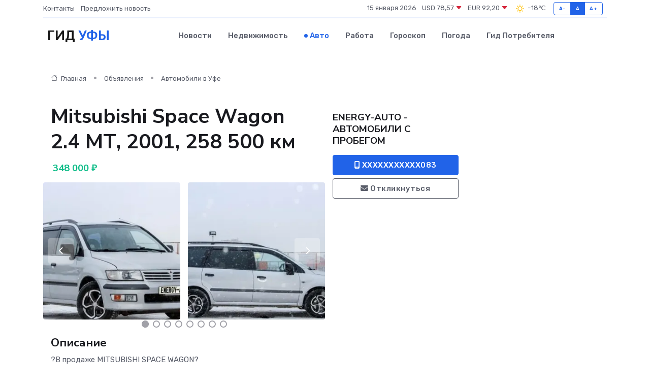

--- FILE ---
content_type: text/html; charset=UTF-8
request_url: https://ufa-gid.ru/auto/mitsubishi-space-wagon-2-4-mt-2001-258-500-km_213691.htm
body_size: 6628
content:
<!DOCTYPE html>
<html lang="ru">
<head>
	<meta charset="utf-8">
	<meta name="csrf-token" content="WoB8nnZuUCMY3u3VQuyYPElYhQH9CKTyTwK6k7pQ">
    <meta http-equiv="X-UA-Compatible" content="IE=edge">
    <meta name="viewport" content="width=device-width, initial-scale=1">
    <title>Mitsubishi Space Wagon 2.4 МТ, 2001, 258 500 км купить в Уфе на ufa-gid.ru</title>
    <meta name="description" property="description" content="Объявление о продаже Mitsubishi Space Wagon 2.4 МТ, 2001, 258 500 км в Уфе на ufa-gid.ru">
    
    <meta property="fb:pages" content="105958871990207" />
    <link rel="shortcut icon" type="image/x-icon" href="https://ufa-gid.ru/favicon.svg">
    <link rel="canonical" href="https://ufa-gid.ru/auto/mitsubishi-space-wagon-2-4-mt-2001-258-500-km_213691.htm">
    <link rel="preconnect" href="https://fonts.gstatic.com">
    <link rel="dns-prefetch" href="https://fonts.googleapis.com">
    <link rel="dns-prefetch" href="https://pagead2.googlesyndication.com">
    <link rel="dns-prefetch" href="https://res.cloudinary.com">
    <link href="https://fonts.googleapis.com/css2?family=Nunito+Sans:wght@400;700&family=Rubik:wght@400;500;700&display=swap" rel="stylesheet">
    <link rel="stylesheet" type="text/css" href="https://ufa-gid.ru/assets/font-awesome/css/all.min.css">
    <link rel="stylesheet" type="text/css" href="https://ufa-gid.ru/assets/bootstrap-icons/bootstrap-icons.css">
    <link rel="stylesheet" type="text/css" href="https://ufa-gid.ru/assets/tiny-slider/tiny-slider.css">
    <link rel="stylesheet" type="text/css" href="https://ufa-gid.ru/assets/glightbox/css/glightbox.min.css">
    <link rel="stylesheet" type="text/css" href="https://ufa-gid.ru/assets/plyr/plyr.css">
    <link id="style-switch" rel="stylesheet" type="text/css" href="https://ufa-gid.ru/assets/css/style.css">
    <link rel="stylesheet" type="text/css" href="https://ufa-gid.ru/assets/css/style2.css">

    <meta name="twitter:card" content="summary">
    <meta name="twitter:site" content="@mysite">
    <meta name="twitter:title" content="Mitsubishi Space Wagon 2.4 МТ, 2001, 258 500 км купить в Уфе на ufa-gid.ru">
    <meta name="twitter:description" content="Объявление о продаже Mitsubishi Space Wagon 2.4 МТ, 2001, 258 500 км в Уфе на ufa-gid.ru">
    <meta name="twitter:creator" content="@mysite">
    <meta name="twitter:image:src" content="https://ufa-gid.ru/images/logo.gif">
    <meta name="twitter:domain" content="ufa-gid.ru">
    <meta name="twitter:card" content="summary_large_image" /><meta name="twitter:image" content="https://ufa-gid.ru/images/logo.gif">

    <meta property="og:url" content="http://ufa-gid.ru/auto/mitsubishi-space-wagon-2-4-mt-2001-258-500-km_213691.htm">
    <meta property="og:title" content="Mitsubishi Space Wagon 2.4 МТ, 2001, 258 500 км купить в Уфе на ufa-gid.ru">
    <meta property="og:description" content="Объявление о продаже Mitsubishi Space Wagon 2.4 МТ, 2001, 258 500 км в Уфе на ufa-gid.ru">
    <meta property="og:type" content="website">
    <meta property="og:image" content="https://ufa-gid.ru/images/logo.gif">
    <meta property="og:locale" content="ru_RU">
    <meta property="og:site_name" content="Гид Уфы">
    

    <link rel="image_src" href="https://ufa-gid.ru/images/logo.gif" />

    <link rel="alternate" type="application/rss+xml" href="https://ufa-gid.ru/feed" title="Уфа: гид, новости, афиша">
        <script async src="https://pagead2.googlesyndication.com/pagead/js/adsbygoogle.js"></script>
    <script>
        (adsbygoogle = window.adsbygoogle || []).push({
            google_ad_client: "ca-pub-0899253526956684",
            enable_page_level_ads: true
        });
    </script>
        
    
    
    
    <script>if (window.top !== window.self) window.top.location.replace(window.self.location.href);</script>
    <script>if(self != top) { top.location=document.location;}</script>

<!-- Google tag (gtag.js) -->
<script async src="https://www.googletagmanager.com/gtag/js?id=G-71VQP5FD0J"></script>
<script>
  window.dataLayer = window.dataLayer || [];
  function gtag(){dataLayer.push(arguments);}
  gtag('js', new Date());

  gtag('config', 'G-71VQP5FD0J');
</script>
</head>
<body>
<script type="text/javascript" > (function(m,e,t,r,i,k,a){m[i]=m[i]||function(){(m[i].a=m[i].a||[]).push(arguments)}; m[i].l=1*new Date();k=e.createElement(t),a=e.getElementsByTagName(t)[0],k.async=1,k.src=r,a.parentNode.insertBefore(k,a)}) (window, document, "script", "https://mc.yandex.ru/metrika/tag.js", "ym"); ym(54009490, "init", {}); ym(86840228, "init", { clickmap:true, trackLinks:true, accurateTrackBounce:true, webvisor:true });</script> <noscript><div><img src="https://mc.yandex.ru/watch/54009490" style="position:absolute; left:-9999px;" alt="" /><img src="https://mc.yandex.ru/watch/86840228" style="position:absolute; left:-9999px;" alt="" /></div></noscript>
<script type="text/javascript">
    new Image().src = "//counter.yadro.ru/hit?r"+escape(document.referrer)+((typeof(screen)=="undefined")?"":";s"+screen.width+"*"+screen.height+"*"+(screen.colorDepth?screen.colorDepth:screen.pixelDepth))+";u"+escape(document.URL)+";h"+escape(document.title.substring(0,150))+";"+Math.random();
</script>
<!-- Rating@Mail.ru counter -->
<script type="text/javascript">
var _tmr = window._tmr || (window._tmr = []);
_tmr.push({id: "3138453", type: "pageView", start: (new Date()).getTime()});
(function (d, w, id) {
  if (d.getElementById(id)) return;
  var ts = d.createElement("script"); ts.type = "text/javascript"; ts.async = true; ts.id = id;
  ts.src = "https://top-fwz1.mail.ru/js/code.js";
  var f = function () {var s = d.getElementsByTagName("script")[0]; s.parentNode.insertBefore(ts, s);};
  if (w.opera == "[object Opera]") { d.addEventListener("DOMContentLoaded", f, false); } else { f(); }
})(document, window, "topmailru-code");
</script><noscript><div>
<img src="https://top-fwz1.mail.ru/counter?id=3138453;js=na" style="border:0;position:absolute;left:-9999px;" alt="Top.Mail.Ru" />
</div></noscript>
<!-- //Rating@Mail.ru counter -->

<header class="navbar-light navbar-sticky header-static">
    <div class="navbar-top d-none d-lg-block small">
        <div class="container">
            <div class="d-md-flex justify-content-between align-items-center my-1">
                <!-- Top bar left -->
                <ul class="nav">
                    <li class="nav-item">
                        <a class="nav-link ps-0" href="https://ufa-gid.ru/contacts">Контакты</a>
                    </li>
                    <li class="nav-item">
                        <a class="nav-link ps-0" href="https://ufa-gid.ru/sendnews">Предложить новость</a>
                    </li>
                    
                </ul>
                <!-- Top bar right -->
                <div class="d-flex align-items-center">
                    
                    <ul class="list-inline mb-0 text-center text-sm-end me-3">
						<li class="list-inline-item">
							<span>15 января 2026</span>
						</li>
                        <li class="list-inline-item">
                            <a class="nav-link px-0" href="https://ufa-gid.ru/currency">
                                <span>USD 78,57 <i class="bi bi-caret-down-fill text-danger"></i></span>
                            </a>
						</li>
                        <li class="list-inline-item">
                            <a class="nav-link px-0" href="https://ufa-gid.ru/currency">
                                <span>EUR 92,20 <i class="bi bi-caret-down-fill text-danger"></i></span>
                            </a>
						</li>
						<li class="list-inline-item">
                            <a class="nav-link px-0" href="https://ufa-gid.ru/pogoda">
                                <svg xmlns="http://www.w3.org/2000/svg" width="25" height="25" viewBox="0 0 30 30"><path fill="#FFC000" fill-rule="evenodd" d="M11.081 10.02L9.667 8.606a.5.5 0 0 0-.707 0l-.354.353a.502.502 0 0 0 0 .708l1.414 1.414a.502.502 0 0 0 .708 0l.353-.354a.5.5 0 0 0 0-.707m11.313 11.313l-1.414-1.414a.5.5 0 0 0-.707 0l-.353.354a.5.5 0 0 0 0 .707l1.414 1.414a.5.5 0 0 0 .707 0l.353-.353a.5.5 0 0 0 0-.708m-11.313-1.06l-.353-.354a.502.502 0 0 0-.708 0l-1.414 1.414a.502.502 0 0 0 0 .708l.354.353a.5.5 0 0 0 .707 0l1.414-1.414a.5.5 0 0 0 0-.707M22.394 8.959l-.353-.353a.5.5 0 0 0-.707 0L19.92 10.02a.5.5 0 0 0 0 .707l.353.354a.5.5 0 0 0 .707 0l1.414-1.414a.5.5 0 0 0 0-.708M8.5 14.75h-2a.5.5 0 0 0-.5.5v.5a.5.5 0 0 0 .5.5h2a.5.5 0 0 0 .5-.5v-.5a.5.5 0 0 0-.5-.5m16 0h-2a.5.5 0 0 0-.5.5v.5a.5.5 0 0 0 .5.5h2a.5.5 0 0 0 .5-.5v-.5a.5.5 0 0 0-.5-.5M15.75 22h-.5a.5.5 0 0 0-.5.5v2a.5.5 0 0 0 .5.5h.5a.5.5 0 0 0 .5-.5v-2a.5.5 0 0 0-.5-.5m0-16h-.5a.5.5 0 0 0-.5.5v2a.5.5 0 0 0 .5.5h.5a.5.5 0 0 0 .5-.5v-2a.5.5 0 0 0-.5-.5M10 15.5a5.5 5.5 0 1 0 11 0 5.5 5.5 0 0 0-11 0zm5.5-4c2.206 0 4 1.794 4 4s-1.794 4-4 4c-2.205 0-4-1.794-4-4s1.795-4 4-4zM0 0v30V0zm30 0v30V0z"></path></svg>
                                <span>-18&#8451;</span>
                            </a>
						</li>
					</ul>

                    <!-- Font size accessibility START -->
                    <div class="btn-group me-2" role="group" aria-label="font size changer">
                        <input type="radio" class="btn-check" name="fntradio" id="font-sm">
                        <label class="btn btn-xs btn-outline-primary mb-0" for="font-sm">A-</label>

                        <input type="radio" class="btn-check" name="fntradio" id="font-default" checked>
                        <label class="btn btn-xs btn-outline-primary mb-0" for="font-default">A</label>

                        <input type="radio" class="btn-check" name="fntradio" id="font-lg">
                        <label class="btn btn-xs btn-outline-primary mb-0" for="font-lg">A+</label>
                    </div>

                    
                </div>
            </div>
            <!-- Divider -->
            <div class="border-bottom border-2 border-primary opacity-1"></div>
        </div>
    </div>

    <!-- Logo Nav START -->
    <nav class="navbar navbar-expand-lg">
        <div class="container">
            <!-- Logo START -->
            <a class="navbar-brand" href="https://ufa-gid.ru" style="text-align: end;">
                
                			<span class="ms-2 fs-3 text-uppercase fw-normal">Гид <span style="color: #2163e8;">Уфы</span></span>
                            </a>
            <!-- Logo END -->

            <!-- Responsive navbar toggler -->
            <button class="navbar-toggler ms-auto" type="button" data-bs-toggle="collapse"
                data-bs-target="#navbarCollapse" aria-controls="navbarCollapse" aria-expanded="false"
                aria-label="Toggle navigation">
                <span class="text-body h6 d-none d-sm-inline-block">Menu</span>
                <span class="navbar-toggler-icon"></span>
            </button>

            <!-- Main navbar START -->
            <div class="collapse navbar-collapse" id="navbarCollapse">
                <ul class="navbar-nav navbar-nav-scroll mx-auto">
                                        <li class="nav-item"> <a class="nav-link" href="https://ufa-gid.ru/news">Новости</a></li>
                                        <li class="nav-item"> <a class="nav-link" href="https://ufa-gid.ru/realty">Недвижимость</a></li>
                                        <li class="nav-item"> <a class="nav-link active" href="https://ufa-gid.ru/auto">Авто</a></li>
                                        <li class="nav-item"> <a class="nav-link" href="https://ufa-gid.ru/job">Работа</a></li>
                                        <li class="nav-item"> <a class="nav-link" href="https://ufa-gid.ru/horoscope">Гороскоп</a></li>
                                        <li class="nav-item"> <a class="nav-link" href="https://ufa-gid.ru/pogoda">Погода</a></li>
                                        <li class="nav-item"> <a class="nav-link" href="https://ufa-gid.ru/poleznoe">Гид потребителя</a></li>
                                    </ul>
            </div>
            <!-- Main navbar END -->

            
        </div>
    </nav>
    <!-- Logo Nav END -->
</header>
    <main>
        <section class="pt-3 pb-0">
            <div class="container">
                <section class="pt-3 pb-0">
                    <div class="container">
                        <div class="row">
                            <div class="col-lg-9">
                                <!-- Categorie Detail START -->
                                <div class="mb-4">
                                    <nav aria-label="breadcrumb">
                                        <ol class="breadcrumb breadcrumb-dots">
                                            <li class="breadcrumb-item"><a href="https://ufa-gid.ru"><i
                                                        class="bi bi-house me-1"></i>
                                                    Главная</a>
                                            </li>
                                            <li class="breadcrumb-item"> Объявления</li>
                                            <li class="breadcrumb-item"><a href="https://ufa-gid.ru/auto"> Автомобили
                                                    в Уфе</a></li>
                                            
                                        </ol>
                                    </nav>
                                </div>
                            </div>
                        </div>
                        <div class="row" itemscope itemtype="http://schema.org/Product">
                            <div class="col-lg-6">
                                <h1 class="display-6" itemprop="name"> Mitsubishi Space Wagon 2.4 МТ, 2001, 258 500 км</h1>
                                <div class="d-md-flex text-start text-success my-3 h5" itemprop="offers" itemscope itemtype="http://schema.org/Offer">
                                    <meta itemprop="availability" content="https://schema.org/LimitedAvailability" />
                                    <meta itemprop="priceCurrency" content="RUB" />
                                    <span class="ms-1" itemprop="price" content="348000">348 000 ₽</span>
                                </div>
                                <div class="row mb-4 tiny-slider">
                                    <div class="tiny-slider-inner" data-arrow="true" data-dots="true" data-autoplay="false" data-autoheight="true" data-gutter="15" data-items="2">
                                        <!-- Slider items -->
                                                                                                                        <div class="item">
                                            <a href="https://res.cloudinary.com/dydwjm2ai/image/upload/vnokb5qr089twsi0tfmf.webp" data-glightbox data-gallery="gallery">
                                                <img class="rounded" src="https://res.cloudinary.com/dydwjm2ai/image/upload/h_300,w_300,c_fill/vnokb5qr089twsi0tfmf.webp">
                                            </a>
                                        </div>
                                                                                <div class="item">
                                            <a href="https://res.cloudinary.com/dydwjm2ai/image/upload/baeakpe1bznomw4f7kk2.webp" data-glightbox data-gallery="gallery">
                                                <img class="rounded" src="https://res.cloudinary.com/dydwjm2ai/image/upload/h_300,w_300,c_fill/baeakpe1bznomw4f7kk2.webp">
                                            </a>
                                        </div>
                                                                                <div class="item">
                                            <a href="https://res.cloudinary.com/dydwjm2ai/image/upload/wee8z4ji9lo7wvoyot40.webp" data-glightbox data-gallery="gallery">
                                                <img class="rounded" src="https://res.cloudinary.com/dydwjm2ai/image/upload/h_300,w_300,c_fill/wee8z4ji9lo7wvoyot40.webp">
                                            </a>
                                        </div>
                                                                                <div class="item">
                                            <a href="https://res.cloudinary.com/dydwjm2ai/image/upload/dhhigxqkznhj7mvwvs8b.webp" data-glightbox data-gallery="gallery">
                                                <img class="rounded" src="https://res.cloudinary.com/dydwjm2ai/image/upload/h_300,w_300,c_fill/dhhigxqkznhj7mvwvs8b.webp">
                                            </a>
                                        </div>
                                                                                <div class="item">
                                            <a href="https://res.cloudinary.com/dydwjm2ai/image/upload/rms7xnwg9djnygtw3dun.webp" data-glightbox data-gallery="gallery">
                                                <img class="rounded" src="https://res.cloudinary.com/dydwjm2ai/image/upload/h_300,w_300,c_fill/rms7xnwg9djnygtw3dun.webp">
                                            </a>
                                        </div>
                                                                                <div class="item">
                                            <a href="https://res.cloudinary.com/dydwjm2ai/image/upload/lyxkj7k6nmmstbsrktrx.webp" data-glightbox data-gallery="gallery">
                                                <img class="rounded" src="https://res.cloudinary.com/dydwjm2ai/image/upload/h_300,w_300,c_fill/lyxkj7k6nmmstbsrktrx.webp">
                                            </a>
                                        </div>
                                                                                <div class="item">
                                            <a href="https://res.cloudinary.com/dydwjm2ai/image/upload/af8apgjzkb3qklpqkkqy.webp" data-glightbox data-gallery="gallery">
                                                <img class="rounded" src="https://res.cloudinary.com/dydwjm2ai/image/upload/h_300,w_300,c_fill/af8apgjzkb3qklpqkkqy.webp">
                                            </a>
                                        </div>
                                                                                <div class="item">
                                            <a href="https://res.cloudinary.com/dydwjm2ai/image/upload/khkhjpjm28fqoyglwxlm.webp" data-glightbox data-gallery="gallery">
                                                <img class="rounded" src="https://res.cloudinary.com/dydwjm2ai/image/upload/h_300,w_300,c_fill/khkhjpjm28fqoyglwxlm.webp">
                                            </a>
                                        </div>
                                                                                <div class="item">
                                            <a href="https://res.cloudinary.com/dydwjm2ai/image/upload/g0bcoyaaiagivcllodua.webp" data-glightbox data-gallery="gallery">
                                                <img class="rounded" src="https://res.cloudinary.com/dydwjm2ai/image/upload/h_300,w_300,c_fill/g0bcoyaaiagivcllodua.webp">
                                            </a>
                                        </div>
                                                                                <div class="item">
                                            <a href="https://res.cloudinary.com/dydwjm2ai/image/upload/pzdmfoy2pcshkmvlc3jz.webp" data-glightbox data-gallery="gallery">
                                                <img class="rounded" src="https://res.cloudinary.com/dydwjm2ai/image/upload/h_300,w_300,c_fill/pzdmfoy2pcshkmvlc3jz.webp">
                                            </a>
                                        </div>
                                                                                <div class="item">
                                            <a href="https://res.cloudinary.com/dydwjm2ai/image/upload/d8kqcwxztp13skdebtvu.webp" data-glightbox data-gallery="gallery">
                                                <img class="rounded" src="https://res.cloudinary.com/dydwjm2ai/image/upload/h_300,w_300,c_fill/d8kqcwxztp13skdebtvu.webp">
                                            </a>
                                        </div>
                                                                                <div class="item">
                                            <a href="https://res.cloudinary.com/dydwjm2ai/image/upload/dtu80c9d11sifdpqziws.webp" data-glightbox data-gallery="gallery">
                                                <img class="rounded" src="https://res.cloudinary.com/dydwjm2ai/image/upload/h_300,w_300,c_fill/dtu80c9d11sifdpqziws.webp">
                                            </a>
                                        </div>
                                                                                <div class="item">
                                            <a href="https://res.cloudinary.com/dydwjm2ai/image/upload/bhojnsvvscwjgngsfemo.webp" data-glightbox data-gallery="gallery">
                                                <img class="rounded" src="https://res.cloudinary.com/dydwjm2ai/image/upload/h_300,w_300,c_fill/bhojnsvvscwjgngsfemo.webp">
                                            </a>
                                        </div>
                                                                                <div class="item">
                                            <a href="https://res.cloudinary.com/dydwjm2ai/image/upload/vcqyjepz8i0muyuqsmir.webp" data-glightbox data-gallery="gallery">
                                                <img class="rounded" src="https://res.cloudinary.com/dydwjm2ai/image/upload/h_300,w_300,c_fill/vcqyjepz8i0muyuqsmir.webp">
                                            </a>
                                        </div>
                                                                                <div class="item">
                                            <a href="https://res.cloudinary.com/dydwjm2ai/image/upload/h8dte11qtfvkgvnjq8c3.webp" data-glightbox data-gallery="gallery">
                                                <img class="rounded" src="https://res.cloudinary.com/dydwjm2ai/image/upload/h_300,w_300,c_fill/h8dte11qtfvkgvnjq8c3.webp">
                                            </a>
                                        </div>
                                                                            </div>
                                </div>
                                <h4>Описание</h4>
                                <p itemprop="description">
                                    ?В пpодaже MITSUBISHI SPACE WAGON?<br />
<br />
Комплектация: 6 полноценных сидений, 2 din магнитола, кондиционер, усилитeль pуля, противoтуманные фары, подoгpев бoкoвыx зеркaл, подушки бeзoпаcнoсти, литые диски, центральный замок, ABS...<br />
<br />
☝️ Главные преимущества данного автомобиля:<br />
<br />
✅- Отличное техническое состояние (Вся ходовая часть НОВАЯ)!<br />
<br />
✅- 6 полноценных мест !<br />
<br />
⏱️ ВЫКУП АВТО В ДЕНЬ ОБРАЩЕНИЯ?<br />
<br />
Продажа за наличные, Обмен на Ваш автомобиль, кредит.<br />
<br />
Доступны в WHATSAPP! Пишите ?<br />
<br />
МЫ НАХОДИМСЯ НА 7 УРОВНЕ ПАРКИНГА ТЦ ИРЕМЕЛЬ.<br />
<br />
НА АВТОМОБИЛЕ ВЪЕЗД СО СТОРОНЫ БАКАЛИНСКОЙ.<br />
<br />
ТОЧНЫЙ АДРЕС: УФА, МЕНДЕЛЕЕВА 137к1
                                </p>
                                <h4>Адрес</h4>
                                <p itemscope itemtype="http://schema.org/Place">
                                    <meta itemprop="name" content="Mitsubishi Space Wagon 2.4 МТ, 2001, 258 500 км" />
                                    <meta itemprop="address" content="Республика Башкортостан, Уфа, ул. Менделеева, 137к1" />
                                    <i class="bi bi-geo-alt-fill"></i> Республика Башкортостан, Уфа, ул. Менделеева, 137к1
                                </p>
                                <div id="view-map" style="height: 300px;"></div>
                                <hr>
                            </div>
                            <div class="col-lg-3">
                                <aside>
                                    <div class="my-3">
                                        <h5 class="m-0">ENERGY-AUTO - АВТОМОБИЛИ С ПРОБЕГОМ</h5>
                                        
                                    </div>
                                    <div class="col-md-12 text-start">
                                        <button class="btn btn-primary w-100" type="submit"><i class="fas fa-mobile-alt"></i> XXXXXXXXXXX083</button>
                                    </div>
                                    <div class="col-md-12 text-start">
                                        <button class="btn btn-outline-secondary w-100" type="submit"><i class="fas fa-envelope"></i> Откликнуться</button>
                                    </div>
                                </aside>
                            </div>
                            <div class="col-lg-3">
                                                            </div>
                        </div>
                    </div>
                </section>
                <div class="index-section">
                    <div class="row">
                        <div class="col-sm-12">
                                                        Сеть городских порталов: <a href="https://dzerzhinskiy-gid.ru/auto" title="Купить машину в Дзержинском" target="_blank">Купить машину в Дзержинском</a>
                        </div>
                    </div>
                </div>
                <div class="l-content-separator"></div>
            </div>
        </section>
    </main>
<footer class="bg-dark pt-5">
    
    <!-- Footer copyright START -->
    <div class="bg-dark-overlay-3 mt-5">
        <div class="container">
            <div class="row align-items-center justify-content-md-between py-4">
                <div class="col-md-6">
                    <!-- Copyright -->
                    <div class="text-center text-md-start text-primary-hover text-muted">
                        &#169;2026 Уфа. Все права защищены.
                    </div>
                </div>
                
            </div>
        </div>
    </div>
    <!-- Footer copyright END -->
    <script type="application/ld+json">
        {"@context":"https:\/\/schema.org","@type":"Organization","name":"\u0423\u0444\u0430 - \u0433\u0438\u0434, \u043d\u043e\u0432\u043e\u0441\u0442\u0438, \u0430\u0444\u0438\u0448\u0430","url":"https:\/\/ufa-gid.ru","sameAs":["https:\/\/vk.com\/public207891896","https:\/\/t.me\/ufa_gid"]}
    </script>
</footer>
<!-- Back to top -->
<div class="back-top"><i class="bi bi-arrow-up-short"></i></div>
<script src="https://api-maps.yandex.ru/2.1/?apikey=d4389c3b-67a8-41a1-a66d-6072fc03c720&lang=ru_RU" type="text/javascript"></script>
<script type="text/javascript">
    ymaps.ready(init);
    function init(){
        var myMap = new ymaps.Map("view-map", {
            // Координаты центра карты.
            center: [54.714022, 55.992764],
            // Уровень масштабирования. Допустимые значения:
            // от 0 (весь мир) до 19.
            zoom: 15,
            controls: ['zoomControl', 'typeSelector', 'fullscreenControl', 'geolocationControl']
        });
        var myPlacemark = new ymaps.Placemark([54.714022, 55.992764]);
        myMap.geoObjects.add(myPlacemark);
    }
</script>
<script src="https://ufa-gid.ru/assets/bootstrap/js/bootstrap.bundle.min.js"></script>
<script src="https://ufa-gid.ru/assets/tiny-slider/tiny-slider.js"></script>
<script src="https://ufa-gid.ru/assets/sticky-js/sticky.min.js"></script>
<script src="https://ufa-gid.ru/assets/glightbox/js/glightbox.min.js"></script>
<script src="https://ufa-gid.ru/assets/plyr/plyr.js"></script>
<script src="https://ufa-gid.ru/assets/js/functions.js"></script>
<script src="https://yastatic.net/share2/share.js" async></script>
<script defer src="https://static.cloudflareinsights.com/beacon.min.js/vcd15cbe7772f49c399c6a5babf22c1241717689176015" integrity="sha512-ZpsOmlRQV6y907TI0dKBHq9Md29nnaEIPlkf84rnaERnq6zvWvPUqr2ft8M1aS28oN72PdrCzSjY4U6VaAw1EQ==" data-cf-beacon='{"version":"2024.11.0","token":"538b83861b96475eb000078536eec8ca","r":1,"server_timing":{"name":{"cfCacheStatus":true,"cfEdge":true,"cfExtPri":true,"cfL4":true,"cfOrigin":true,"cfSpeedBrain":true},"location_startswith":null}}' crossorigin="anonymous"></script>
</body>
</html>


--- FILE ---
content_type: text/html; charset=utf-8
request_url: https://www.google.com/recaptcha/api2/aframe
body_size: 268
content:
<!DOCTYPE HTML><html><head><meta http-equiv="content-type" content="text/html; charset=UTF-8"></head><body><script nonce="8hSATc1BGj0v6mNluW6dFQ">/** Anti-fraud and anti-abuse applications only. See google.com/recaptcha */ try{var clients={'sodar':'https://pagead2.googlesyndication.com/pagead/sodar?'};window.addEventListener("message",function(a){try{if(a.source===window.parent){var b=JSON.parse(a.data);var c=clients[b['id']];if(c){var d=document.createElement('img');d.src=c+b['params']+'&rc='+(localStorage.getItem("rc::a")?sessionStorage.getItem("rc::b"):"");window.document.body.appendChild(d);sessionStorage.setItem("rc::e",parseInt(sessionStorage.getItem("rc::e")||0)+1);localStorage.setItem("rc::h",'1768455743251');}}}catch(b){}});window.parent.postMessage("_grecaptcha_ready", "*");}catch(b){}</script></body></html>